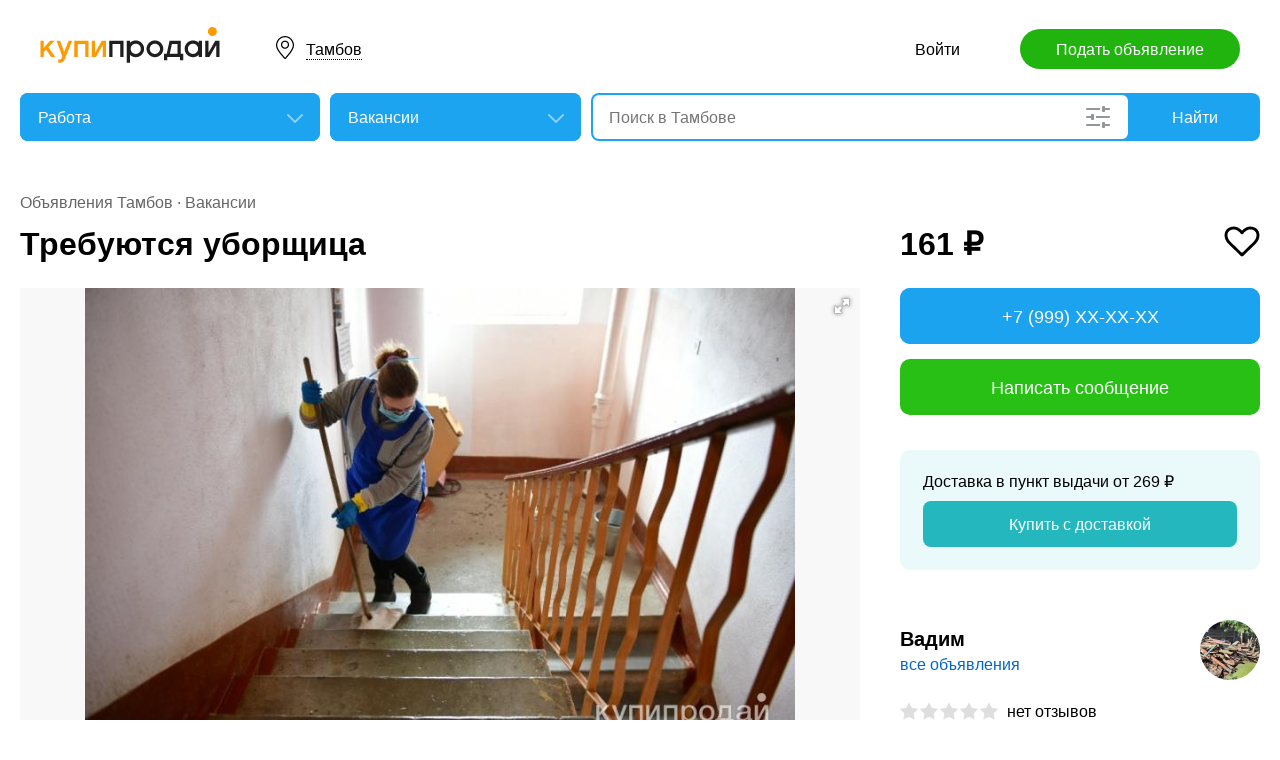

--- FILE ---
content_type: text/html; charset=utf-8
request_url: https://tambov.kupiprodai.ru/rabota/tambov_vakansii_trebuyutsya_uborschica_6676508
body_size: 7574
content:
<!DOCTYPE html>
<html lang="ru">
<head>
	<meta http-equiv="Content-Type" content="text/html; charset=utf-8">
	<title>Требуются уборщица в Тамбове</title>
	<meta name="description" content='На постоянную работу требуется уборщица  8999 688-84-93 Цена: 161 руб. в Тамбове.'>
	<meta name="keywords" content='Требуются уборщица, Вакансии, Тамбов'>
	<meta property="og:title" content="Требуются уборщица">
	<meta property="og:type" content="website">
	<meta property="og:url" content="https://tambov.kupiprodai.ru/rabota/tambov_vakansii_trebuyutsya_uborschica_6676508">
	<meta property="og:site_name" content="KupiProdai">
	<meta property="og:description" content="На постоянную работу требуется уборщица  8999 688-84-93">
			<meta property="og:image" content="https://img01.kupiprodai.ru/122021/1720100209754.jpg">
																																																											<link rel="preconnect" href="//mc.yandex.ru">
	<link rel="stylesheet" href="https://kupiprodai.ru/styles/style_new.css?20012026" type="text/css">
	<link rel="stylesheet" href="https://kupiprodai.ru/styles/fotorama.css?20012026" type="text/css">
	<link rel="stylesheet" href="https://kupiprodai.ru/styles/jquery.modal.css?20012026" type="text/css">
	<link rel="stylesheet" href="https://kupiprodai.ru/styles/jquery-ui.min.css" type="text/css">
	<link rel="icon" href="https://tambov.kupiprodai.ru/favicon-120x120.png" sizes="120x120" type="image/png">
	<link rel="icon" href="https://tambov.kupiprodai.ru/favicon-32x32.png" sizes="32x32" type="image/png">
	<link rel="shortcut icon" href="https://tambov.kupiprodai.ru/favicon.ico" type="image/x-icon">
	<link rel="yandex-tableau-widget" href="https://tambov.kupiprodai.ru/yandex-tableau-manifest.json">
		<script src="https://kupiprodai.ru/js/jquery-1.8.2.min.js"></script>
	<script src="https://kupiprodai.ru/js/jquery-ui.min.js"></script>
	<script src="https://kupiprodai.ru/js/fotorama.js?20012026"></script>
	<script src="https://kupiprodai.ru/js/params_data.js?20012026"></script>
	<script src="https://kupiprodai.ru/js/params_core.js?20012026"></script>
		<script src="https://kupiprodai.ru/js/jquery.scrollTo.min.js?20012026"></script>
	<script src="https://kupiprodai.ru/js/jquery.ifixpng.js?20012026"></script>
	<script async src="https://kupiprodai.ru/js/favorite.js?20012026"></script>
	<script async src="https://kupiprodai.ru/js/jquery.cookie.js?20012026"></script>
	<script async src="https://kupiprodai.ru/js/shareSocial.js?20012026"></script>
	<script src="https://kupiprodai.ru/js/jquery.webui-popover.js?20012026"></script>
	<script src="https://kupiprodai.ru/js/similar_msgs.js?20012026"></script>
</head>
<body>
	<script>
	is_no_change_params = true;
	$(function() {
		vip_site = "https://vip.kupiprodai.ru";
		site = "https://kupiprodai.ru";
		favorite_image_on = "https://kupiprodai.ru/images/pc/heart_on.svg";
		favorite_image_off = "https://kupiprodai.ru/images/pc/heart_off.svg";
		img_add_like = "https://kupiprodai.ru/images/flag_off.svg";
		img_remove_like = "https://kupiprodai.ru/images/flag_on.svg";
		like_help_link = "https://kupiprodai.ru/more/free/likehelp/";
		add_like_text = "Разместить здесь";
		remove_like_text = "Размещено";
		razdely = 59;
		autoopened = razdely == 9 ? true: false;
		is_msg_info = true;
		scrolltomap = true;
		coords = [52.721245,41.452236];
		var rating;
		bbs_id = 6676508;
		var back_cit = -1;
		var back_edit = 0;
		if (back_cit >= 0) $("[cit = "+back_cit+"][edit = "+back_edit+"]").first().click();
					$("#bbslike").html("<img alt='' src='"+img_add_like+"'>");
			$("#bbslike_text").html(add_like_text);
				$.ajaxSetup({
			xhrFields: {
				withCredentials: true
			}
		});
		$( ".spam_msg" ).click(function() {
			bbs_id = $(this).attr('data-bbs_id');
			$.getScripts(['https://kupiprodai.ru/js/jquery.modal.min.js']).done(function () {
				$.get("/spam.php?action=getform", { 'form': 'spam_msg_form'},
					function(ret){
						if (ret.status == 0) {
							if (ret.data != '') alert(ret.data);
						}
						else {
							$("#msg_spam_form").html(ret.data.res);
							$('#msg_spam_form').modal({
								showClose: false
							});
							$.getScripts(['https://kupiprodai.ru/js/spam_msg.js?20012026']);
						}
					},
				'json');
			});
		});

		$( ".user_feedback" ).click(function() {
			var uf_bbs_id = $(this).data('bbs_id');
			$.getScripts(['https://kupiprodai.ru/js/jquery.modal.min.js']).done(function () {
				$.get("https://vip.kupiprodai.ru/api/getuserfeedbackform/?bbs_id="+uf_bbs_id, {},
						function(ret){
							if (ret.status == 0) {
								if (ret.data != '') alert(ret.data);
							}
							else {
								$("#user_feedback_form").html(ret.data.res);
								$('#user_feedback_form').modal({
									showClose: false
								});
								$.getScripts(['https://kupiprodai.ru/js/user_feedback.js?20012026']);
							}
						},
						'json');
			});
			return false;
		});
	});
	</script>

	<header>
		<div class="content_center relative box-sizing">
			<div class="top">
	<a href="https://kupiprodai.ru/"><img class="logo" src="https://kupiprodai.ru/images/pc/logo.svg" width="180" height="36" alt="КупиПродай" title="КупиПродай"></a>
	<div class="region"><a id="cityhref" href="#">Тамбов</a></div>
	<a class="add box-sizing" href="https://kupiprodai.ru/login/">Подать объявление</a>
	<div class="menu">
				<a class="menu_link" href="https://kupiprodai.ru/login/">Войти </a>
						
	</div>
</div>

			<script>
var new_design = true;
$(function() {
	$.ajaxSetup({
		xhrFields: { withCredentials: true }
	});
	$("#searchword").autocomplete({
		source: "https://vip.kupiprodai.ru/api/getsearchhints/?params="+ btoa($("input[name='cityid']").val()+':'+$("#metro_id").val()+':'+$("input[name='personal']").val()+':'+$("input[name='search_price_from']").val()+':'+$("input[name='search_price_to']").val()),
		minLength: 0,
		select: function( event, ui ) {
			if (ui.item.sUrl != '') location.href = ui.item.sUrl;
			else $("#searchword").val(ui.item.sLabel);
			return false;
		}
	}).autocomplete( "instance" )._renderItem = function( ul, item ) {
		var text = "<div>" + item.sLabel;
		if (item.mLabel != '') text += "<span>" + item.mLabel + "</span>";
		text += '</div>';
		return $( "<li>" )
			.append( text )
			.appendTo( ul );
	};
	$("#searchword").click(function() {
		if ($(this).val().length == 0) {
			$(this).autocomplete("search");
		}
	});

	$("#cityhref").click(function() {
		$(".region_block").show();
		if ($("#citysel").val().length == 0) {
			$("#citysel").autocomplete("search");
		}
		return false;
	});

	$("#citysel").autocomplete({
		source: "/getcitys.php?links=1&new=1",
		minLength: 0,
		search: function(event, ui) {
			$('#citys-output ul').empty();
		}
	}).autocomplete( "instance" )._renderItem = function(ul, item) {
		return $('<li>')
				.data('item.autocomplete', item)
				.append(item.value.replace("(", "<br> <span>").replace(")", "</span>"))
				.appendTo($('#citys-output ul'));
	};
	$("#citysel").click(function() {
		$(this).val("");
		if ($(this).val().length == 0) {
			$(this).autocomplete("search");
		}
	});

	$('#citysel_close').click(function () {
		$('#citys-output ul').empty();
		$(".region_block").hide();

		return false;
	});

	var spodrazdely = [];
	$.getJSON("https://vip.kupiprodai.ru/api/getpodrazdely/", function(data) { spodrazdely = data; });
	$('#razdel_id_choose').on('change', function() {
		var razdel_id = this.value;
		$("#cat_id").empty();
		if (razdel_id != -1) {
			var text = "Выберите подкатегорию";
			var o = new Option(text, razdel_id + '_' + 0);
			$(o).html(text);
			$("#cat_id").append(o);
			$.each(spodrazdely[this.value], function (i, item) {
				var o = new Option(item.name, razdel_id + '_' + item.id);
				$(o).html(item.name);
				$("#cat_id").append(o);
			});
			$("#cat_id").change();
			$("#cat_id_block").show();
		} else {
			$("#cat_id_block").hide();
			$("#params").hide();
		}
	});

	
	$('#params').on('change', 'select,input:text', function() {
		$('#searchformconfirm').show();
	});
});
</script>

<form method="post" action="https://kupiprodai.ru/search/" id="searchform">
	<div class="hideit region_block" id="citys-output">
		<input class="input margin_bottom_15 box-sizing ui-autocomplete-input" id="citysel" type="text" name="city" placeholder="Регион или город" value="" autocomplete="off">
		<a class="modal_block_close" id="citysel_close" href="#"></a>
		<ul class="citysel-ul"></ul>
	</div>
	<div class="search">
		<div class="search_select">
			<select class="select" name="razdel_id_choose" id="razdel_id_choose">
				<option data-id="-1" value="-1" >Во всех категориях</option>
									<option value="1" >Транспорт</option>
									<option value="9" >Недвижимость</option>
									<option value="16" >Личные вещи</option>
									<option value="19" >Электроника, техника</option>
									<option value="27" >Дом и сад, мебель, бытовое</option>
									<option value="31" >Текстиль</option>
									<option value="42" >Животные</option>
									<option value="51" >Услуги и предложения</option>
									<option value="59" selected>Работа</option>
									<option value="75" >Хобби, Отдых, Спорт</option>
									<option value="331" >Оборудование</option>
									<option value="342" >Сырье</option>
									<option value="351" >Строительные товары и услуги</option>
									<option value="359" >Продукты питания</option>
							</select>
		</div>
		<div class="search_select " id="cat_id_block">
			<select class="select" name="cat_id" id="cat_id">
																																																																																																														<option value="59_0">Выберите подкатегорию</option>
															<option selected value="59_137">Вакансии</option>
															<option  value="59_138">Резюме</option>
																																																																																</select>
		</div>
		<div class="search_form">
			<input class="searching box-sizing" placeholder="Поиск в Тамбове" id="searchword" type="text" size="25" name="searching" value="" autocomplete="off">
									<div class="search_settings">
				<input class="search_params_show" type="button" onclick="if ($(this).hasClass('search_params_show')) {$('#params').show();$(this).removeClass('search_params_show').addClass('search_params_show_on')} else {$('#params').hide();$(this).addClass('search_params_show').removeClass('search_params_show_on')}" value="">
			</div>
					</div>
		<div class="search_button">
			<input type="hidden" id="cityid" name="cityid" value="3013">
			<input type="hidden" name="personal" value="-1">
			<input type="submit" id="searchSub" value="Найти">
		</div>
	</div>

	<fieldset class="search_params font_size_0 box-sizing" id="params" style="display: none;">
		<span class="title26 block margin_bottom_20">Параметры поиска</span>
														<select class="select search_params_standart" id="param_data83" data-param="83" name="paramdata[83]">
						<option value="">Сфера деятельности</option>
																					<option  value="1730">IT, интернет, телеком</option>
																												<option  value="1731">Бухгалтерия, учёт, финансы</option>
																												<option  value="1732">Маркетинг, реклама, PR</option>
																												<option  value="1733">Административный персонал, Секретариат</option>
																												<option  value="1734">Банки, инвестиции, лизинг</option>
																												<option  value="1735">Управление персоналом, тренинги</option>
																												<option  value="1736">Автомобильный бизнес</option>
																												<option  value="1737">Безопасность</option>
																												<option  value="1738">Высший менеджмент</option>
																												<option  value="1739">Добыча сырья</option>
																												<option  value="1740">Искусство, развлечения, медиа</option>
																												<option  value="1741">Консультирование</option>
																												<option  value="1742">Медицина, фармацевтика</option>
																												<option  value="1743">Наука, образование</option>
																												<option  value="1744">Госслужба, Некоммерческие организации</option>
																												<option  value="1745">Продажи</option>
																												<option  value="1746">Производство, промышленность</option>
																												<option  value="1747">Страхование</option>
																												<option  value="1748">Строительство, недвижимость</option>
																												<option  value="1749">Транспорт, логистика</option>
																												<option  value="1750">Туризм, гостиницы, рестораны</option>
																												<option  value="1751">Юристы</option>
																												<option  value="1752">Фитнес-клубы, салоны красоты</option>
																												<option  value="1753">Инсталляция и сервис</option>
																												<option  value="1754">Закупки</option>
																												<option  value="1755">Начало карьеры, студенты</option>
																												<option  value="1756">Домашний персонал</option>
																												<option  value="1757">Рабочий персонал</option>
																												<option  value="1758">Девушки на работу</option>
																		</select>
																							<select class="select search_params_standart" id="param_data140" data-param="140" name="paramdata[140]">
						<option value="">Опыт работы</option>
																					<option  value="4839">Нет опыта</option>
																												<option  value="4840">От 1 года до 3 лет</option>
																												<option  value="4841">От 3 до 6 лет</option>
																												<option  value="4842">Более 6 лет</option>
																		</select>
																<select class="select search_params_standart" id="param_data141" data-param="141" name="paramdata[141]">
						<option value="">Тип занятости</option>
																					<option  value="4843">Полная занятость</option>
																												<option  value="4844">Частичная занятость</option>
																												<option  value="4845">Стажировка</option>
																												<option  value="4846">Временная работа</option>
																		</select>
																<select class="select search_params_standart" id="param_data142" data-param="142" name="paramdata[142]">
						<option value="">График работы</option>
																					<option  value="4847">Полный день</option>
																												<option  value="4848">Гибкий график</option>
																												<option  value="4849">Удаленная работа</option>
																												<option  value="4850">Сменный график</option>
																												<option  value="4851">Вахтовый метод</option>
																		</select>
																<select class="select search_params_standart" id="param_data143" data-param="143" name="paramdata[143]">
						<option value="">Вид организации</option>
																					<option  value="4852">Агентство</option>
																												<option  value="4853">Работодатель</option>
																		</select>
											
				<div class="metro inline_block" style="display: none;" id="metrodiv">
			<select class="select search_params_standart" id="metro_id" name="metro_id"></select>
		</div>
		<div id="searchformconfirm" class="hideit">
			<input type="button" value="Применить параметры" onclick="$('#searchSub').click();">
		</div>
	</fieldset>
</form>
		</div>
	</header>

	<main>
		<div class="content_center content_columns_360 box-sizing">
			<div class="content_left">
				<div class="nav margin_bottom_10">
					<a href="https://tambov.kupiprodai.ru/tambov_all/" title="Доска бесплатных объявлений - Тамбов">Объявления Тамбов</a> &middot; <a href="https://tambov.kupiprodai.ru/rabota/tambov_vakansii/" title="Вакансии" >Вакансии</a>				</div>
					
																		
				<div class="margin_bottom_100">
					<h1 class="msg_title margin_bottom_25">Требуются уборщица</h1>

					
					<div id="sendmail_content"></div>
					
					<div class="msg_photo margin_bottom_40 msg_photo_v3 ">
											<div class="center_text fotorama fotorama-numbers-hide" data-allowfullscreen="true" data-height="460" data-width="100%" data-fit="contain" data-nav="thumbs" data-thumbwidth="112" data-thumbheight="80">
															<div style="display: none;" data-img="https://img01.kupiprodai.ru/122021/1720100209754.jpg">1/1</div>
																																																																																																																																																																																																</div>
										</div>

										
					<div class="msg_text margin_bottom_45">
						<span class="title26 block margin_bottom_20">Описание</span>					
						<p>На постоянную работу требуется уборщица  8999 688-84-93</p>
					</div>		
	
					<div class="msg_address margin_bottom_45">
						<span class="title26 block margin_bottom_20">Адрес</span>
						<p class="inline_block">Тамбов</p> <input class="button_text" type="button" data-msg_id="6676508" value="показать на карте" id="yandex_map_toggle" onclick="$.getScripts(['//api-maps.yandex.ru/2.1/?lang=ru_RU', 'https://kupiprodai.ru/js/yandex_map.js?20012026']); return false;">
						<div class="msg_map_block margin_top_20" id="yandex_map"></div>					
					</div>

					<div class="msg_social margin_bottom_50">
						<span class="title26 block margin_bottom_20">Поделиться</span>
						<div class="font_size_0">
							<a class="vk" href="#" onclick="Share.vkontakte('https://tambov.kupiprodai.ru/rabota/tambov_vakansii_trebuyutsya_uborschica_6676508','%D0%A2%D1%80%D0%B5%D0%B1%D1%83%D1%8E%D1%82%D1%81%D1%8F+%D1%83%D0%B1%D0%BE%D1%80%D1%89%D0%B8%D1%86%D0%B0','https://img02.kupiprodai.ru/122021/1720100209754.jpg','%D0%9D%D0%B0+%D0%BF%D0%BE%D1%81%D1%82%D0%BE%D1%8F%D0%BD%D0%BD%D1%83%D1%8E+%D1%80%D0%B0%D0%B1%D0%BE%D1%82%D1%83+%D1%82%D1%80%D0%B5%D0%B1%D1%83%D0%B5%D1%82%D1%81%D1%8F+%D1%83%D0%B1%D0%BE%D1%80%D1%89%D0%B8%D1%86%D0%B0++8999+688-84-93','1032641'); return false;"></a>
							<!--<a class="facebook" href="#" onclick="Share.facebook('https://tambov.kupiprodai.ru/rabota/tambov_vakansii_trebuyutsya_uborschica_6676508','%D0%A2%D1%80%D0%B5%D0%B1%D1%83%D1%8E%D1%82%D1%81%D1%8F+%D1%83%D0%B1%D0%BE%D1%80%D1%89%D0%B8%D1%86%D0%B0','https://img02.kupiprodai.ru/122021/1720100209754.jpg','%D0%9D%D0%B0+%D0%BF%D0%BE%D1%81%D1%82%D0%BE%D1%8F%D0%BD%D0%BD%D1%83%D1%8E+%D1%80%D0%B0%D0%B1%D0%BE%D1%82%D1%83+%D1%82%D1%80%D0%B5%D0%B1%D1%83%D0%B5%D1%82%D1%81%D1%8F+%D1%83%D0%B1%D0%BE%D1%80%D1%89%D0%B8%D1%86%D0%B0++8999+688-84-93','1032641'); return false;"></a>
							<a class="twitter" href="#" onclick="Share.twitter('https://tambov.kupiprodai.ru/rabota/tambov_vakansii_trebuyutsya_uborschica_6676508','%D0%A2%D1%80%D0%B5%D0%B1%D1%83%D1%8E%D1%82%D1%81%D1%8F+%D1%83%D0%B1%D0%BE%D1%80%D1%89%D0%B8%D1%86%D0%B0','1032641'); return false;"></a>-->
							<a class="ok" href="#" onclick="Share.odnoklassniki('https://tambov.kupiprodai.ru/rabota/tambov_vakansii_trebuyutsya_uborschica_6676508','%D0%A2%D1%80%D0%B5%D0%B1%D1%83%D1%8E%D1%82%D1%81%D1%8F+%D1%83%D0%B1%D0%BE%D1%80%D1%89%D0%B8%D1%86%D0%B0','https://img02.kupiprodai.ru/122021/1720100209754.jpg','1032641'); return false;"></a>
						</div>
					</div>

					<div class="msg_footer relative margin_bottom_50">
						<div class="msg_data">
							<div class="msg_data_info">
								№ 6676508, Размещено
																11
								декабря
															</div>
							<div class="msg_data_view"><img src="https://kupiprodai.ru/images/pc/eye_icon.svg" width="22" height="14" alt="" title="">11611 </div>
									
						</div>
	
						<div class="msg_menu">
							<span class="msg_menu_more"><a class="link_more_new" id="link_more_new" href="#">Ещё</a></span>
							<span class="msg_menu_up"><a href="https://vip.kupiprodai.ru/upmsg/6676508/">Поднять</a></span>
							<div class="favorite">
								<div data-bbs_id="6676508" class="favorite_popover"></div>
																<a class="favorite_add" title="Добавить в избранное" href="#" data-bbs_id="6676508"><img src="https://kupiprodai.ru/images/pc/heart_off.svg" width="18" height="16" alt=""> Избранное</a>
															</div>
						</div>

						<div class="msg_menu_block" id="menu-link-more-new" style="display: none; position: initial !important;">
							<ul class="dropdown-menu">
								<li><span class="msg_menu_send"><a href="https://vip.kupiprodai.ru/place/6676508/">Разослать</a></span></li>
								<li><span class="msg_menu_edit"><a href="https://vip.kupiprodai.ru/editmsg/6676508/">Редактировать</a></span></li>
								<li>
																		<span class="msg_menu_spam"><input type="button" class="spam_msg" data-bbs_id="6676508" value="Жалоба"></span>
																	</li>
							</ul>
						</div>
					</div>

					<a class="show_more block box-sizing" href="https://kupiprodai.ru/next/?back=L3JhYm90YS92YWthbnNpaS8/JmlkPTY2NzY1MDg=">Смотреть следующее объявление</a>	
				</div>

				
				<div class="margin_bottom_50">
					<span class="title26 block margin_bottom_30">Похожие объявления <a class="title_link_all box-sizing" href="https://kupiprodai.ru/login/">Добавить похожее</a></span>
	
					<div class="gallery similar_msgs margin_bottom_15">
					</div>
							
					<a class="show_more block margin_bottom_50 box-sizing hideit" id="similar_msgs_more" href="#">Показать ещё</a>
				</div>
						</div>

			<div class="content_right">
				<div class="msg_price">
										<span>161 &#8381;</span>
						
										<div class="favorite">
												<a class="favorite_add" title="Добавить в избранное" href="#" data-bbs_id="6676508"><img src="https://kupiprodai.ru/images/pc/heart_off.svg" width="36" height="31" alt=""></a>
											</div>			
										
												</div>

		
											<div class="msg_phone margin_bottom_15 box-sizing" id="phone">
					<a class="msg_phone_link box-sizing">+7 (999) XX-XX-XX</a>
				</div>
				
								<a class="msg_mail block margin_bottom_15 box-sizing" href="https://kupiprodai.ru/login/?s=6676508">Написать сообщение</a>
										
										
				
								<div class="delivery margin_top_35 margin_bottom_25 box-sizing">
					<p>Доставка в пункт выдачи от 269 &#8381;</p>
					<a class="block box-sizing" href="https://kupiprodai.ru/login/?s=6676508">Купить с доставкой</a>
				</div>
										
		
				<div class="msg_info margin_top_50 margin_bottom_50">
					<div class="msg_user margin_bottom_20">
						<div class="msg_avatar" style="background: #fff;"><img src="https://img03.kupiprodai.ru/user_avatar/61538103264187810035.jpg" width="60" height="60" alt=""></div>
						<p class="box-sizing">
							<span class="msg_name">Вадим</span><br>
														<a class="a_blue" href="https://kupiprodai.ru/user/5cf41fb4bac1032641ebddcd5e3f373db813d6a/">все объявления</a>
													</p>
					</div>

									<div class="margin_bottom_25">
																	<div class="rating_block inline_block">
							<img src="https://kupiprodai.ru/images/pc/rating.svg?01" width="100" height="18" alt="" title="">
						</div>
						<span class="nowrap">нет отзывов</span>
																</div>

																
								</div>	

				<div class="box-sizing">
					
					<!-- Yandex.RTB R-A-136546-1 -->
					<div id="yandex_rtb_R-A-136546-1"></div>
					<script type="text/javascript">
						(function(w, d, n, s, t) {
							w[n] = w[n] || [];
							w[n].push(function() {
								Ya.Context.AdvManager.render({
									blockId: "R-A-136546-1",
									renderTo: "yandex_rtb_R-A-136546-1",
									async: true
								});
							});
							t = d.getElementsByTagName("script")[0];
							s = d.createElement("script");
							s.type = "text/javascript";
							s.src = "//an.yandex.ru/system/context.js";
							s.async = true;
							t.parentNode.insertBefore(s, t);
						})(this, this.document, "yandexContextAsyncCallbacks");
					</script>
					
				</div>
			</div>			

		</div>
	</main>

	<div id="msg_spam_form"></div>
	<div id="user_feedback_form"></div>
	
	<footer>
	<div class="content_center box-sizing">
		<div class="footer_menu">
            <a href="https://tambov.kupiprodai.ru/tambov_all/">Доска объявлений Тамбов</a>
			<a href="https://kupiprodai.ru/login/">Подать объявление</a>
			<a href="https://kupiprodai.ru/login/">Личный кабинет</a>
			<a href="https://kupiprodai.ru/all">Все сервисы</a>
			<a href="https://tambov.kupiprodai.ru/shops/tambov">Магазины</a>
			<a href="https://vip.kupiprodai.ru/info/terms/">Правила</a>
			<a href="https://tambov.kupiprodai.ru/contact/">Контакты</a>
			<a href="https://tambov.kupiprodai.ru/mobile/1/">Мобильная версия</a>
        </div>
		<div class="footer_info">
			Сайт бесплатных объявлений Тамбов © КупиПродай. Помогает купить или продать! <a href="https://vip.kupiprodai.ru/info/terms/">Пользовательское соглашение</a>.<br>
			8 (800) 550-95-80 (отдел по работе с клиентами, с 10:00 до 19:00), <a href="https://tambov.kupiprodai.ru/contact/">обратиться в поддержку</a>.
		</div>
		<div class="footer_app font_size_0">
			<a target="_blank" href="https://play.google.com/store/apps/details?id=ru.kupiprodai.androidmobile"><img src="https://kupiprodai.ru/images/pc/google_play_badge.svg" width="120" height="40" alt="Google Play Маркет" title="Google Play Маркет"></a>
			<a target="_blank" href="https://itunes.apple.com/ru/app/id1370428314"><img src="https://kupiprodai.ru/images/pc/app_store_badge.svg" width="120" height="40" alt="App Store" title="App Store"></a>
		</div>
	</div>
</footer>


<script type="text/javascript" >
   (function(m,e,t,r,i,k,a){m[i]=m[i]||function(){(m[i].a=m[i].a||[]).push(arguments)};
   m[i].l=1*new Date();k=e.createElement(t),a=e.getElementsByTagName(t)[0],k.async=1,k.src=r,a.parentNode.insertBefore(k,a)})
   (window, document, "script", "https://mc.yandex.ru/metrika/tag.js", "ym");

   ym(24267385, "init", {
        clickmap:true,
        trackLinks:true,
        accurateTrackBounce:true
   });
</script>
<noscript><div><img src="https://mc.yandex.ru/watch/24267385" style="position:absolute; left:-9999px;" alt="" /></div></noscript>




	<div id="dialog-site-enabled" title="Указать сайт"></div>
	<div id="dialog-site-request" title="Перейти на сайт"></div>
	<div id="dialog-site-request-code-not-full" title="На сайте код не полный"></div>
	<div id="dialog-site-create" title="Вам подарок - сайт?"></div>
	<link rel="stylesheet" href="https://kupiprodai.ru/styles/jquery.webui-popover.css?20012026" type="text/css">
	<script src="https://kupiprodai.ru/js/intersection-observe.polyfill.js?20012026"></script>
	<script src="https://kupiprodai.ru/js/lazyLoad.js?20012026"></script>
	<script src="https://kupiprodai.ru/js/msg_info_pk.js?2001202611234"></script>
				<script>
	$(function() {
		
		$('.favorite_popover').webuiPopover({title: " ", content:"Добавлено в <a href='"+site+"/favorite/'>избранное</a>", autoHide:3000, trigger:'manual'});
		
		getSimilarMsgs();
	});
	</script>
</body>
</html>

--- FILE ---
content_type: application/javascript; charset=utf-8
request_url: https://vip.kupiprodai.ru/api/getsimilarmsgs/?id=6676508&offset=0
body_size: 1817
content:
{"status":1,"data":{"msgs":"<div class=\"gallery_item\">\n\t\t<a class=\"gallery_photo block lazy\" href=\"https:\/\/tambov.kupiprodai.ru\/rabota\/tambov_vakansii_svinovod_vahta_9033280\" data-src=\"https:\/\/img02.kupiprodai.ru\/052024\/1716473188435.jpeg\" title=\"\u0421\u0432\u0438\u043d\u043e\u0432\u043e\u0434 \u0412\u0430\u0445\u0442\u0430\" style=\"background-image: url(https:\/\/kupiprodai.ru\/images\/0.gif);\"><\/a>\n\t\t<div class=\"gallery_info box-sizing\" title=\"\u0421\u0432\u0438\u043d\u043e\u0432\u043e\u0434 \u0412\u0430\u0445\u0442\u0430\">\n\t\t<span class=\"gallery_price\">122 500 &#8381;<\/span>\t\t<a class=\"gallery_title\" href=\"https:\/\/tambov.kupiprodai.ru\/rabota\/tambov_vakansii_svinovod_vahta_9033280\">\u0421\u0432\u0438\u043d\u043e\u0432\u043e\u0434 \u0412\u0430\u0445\u0442\u0430<\/a>\n\t\t<span class=\"gallery_data\">\n\t\t\t\t\t\t17\n\t\t\t\u044f\u043d\u0432\u0430\u0440\u044f\n\t\t\t\t\t<\/span>\n\t<\/div>\n<\/div>\n\n\n\n\n<!-- backup\n\n<li class=\"box-sizing\">\n    \t<a class=\"gallery_photo block width100 lazy\" href=\"https:\/\/tambov.kupiprodai.ru\/rabota\/tambov_vakansii_svinovod_vahta_9033280\" data-src=\"https:\/\/img02.kupiprodai.ru\/052024\/1716473188435.jpeg\" title=\"\u0421\u0432\u0438\u043d\u043e\u0432\u043e\u0434 \u0412\u0430\u0445\u0442\u0430\" style=\"background-image: url(https:\/\/kupiprodai.ru\/images\/0.gif);\"><\/a>\n        <div class=\"gallery_info width100 box-sizing\" title=\"\u0421\u0432\u0438\u043d\u043e\u0432\u043e\u0434 \u0412\u0430\u0445\u0442\u0430\">\n        <span class=\"gallery_price\">122 500 &#8381;<\/span>        <a class=\"gallery_title\" href=\"https:\/\/tambov.kupiprodai.ru\/rabota\/tambov_vakansii_svinovod_vahta_9033280\">\u0421\u0432\u0438\u043d\u043e\u0432\u043e\u0434 \u0412\u0430\u0445\u0442\u0430<\/a>\n        <span class=\"gallery_data\">\n                        17\n            \u044f\u043d\u0432\u0430\u0440\u044f\n                    <\/span>\n    <\/div>\n<\/li>\n\n--><div class=\"gallery_item\">\n\t\t<a class=\"gallery_photo block lazy\" href=\"https:\/\/tambov.kupiprodai.ru\/rabota\/tambov_vakansii_rabochiy_na_piloramu_9704149\" data-src=\"https:\/\/img02.kupiprodai.ru\/022025\/1739809699957.jpg\" title=\"\u0420\u0430\u0431\u043e\u0447\u0438\u0439 \u043d\u0430 \u043f\u0438\u043b\u043e\u0440\u0430\u043c\u0443\" style=\"background-image: url(https:\/\/kupiprodai.ru\/images\/0.gif);\"><\/a>\n\t\t<div class=\"gallery_info box-sizing\" title=\"\u0420\u0430\u0431\u043e\u0447\u0438\u0439 \u043d\u0430 \u043f\u0438\u043b\u043e\u0440\u0430\u043c\u0443\">\n\t\t<span class=\"gallery_price\">40 000 &#8381;<\/span>\t\t<a class=\"gallery_title\" href=\"https:\/\/tambov.kupiprodai.ru\/rabota\/tambov_vakansii_rabochiy_na_piloramu_9704149\">\u0420\u0430\u0431\u043e\u0447\u0438\u0439 \u043d\u0430 \u043f\u0438\u043b\u043e\u0440\u0430\u043c\u0443<\/a>\n\t\t<span class=\"gallery_data\">\n\t\t\t\t\t\t25\n\t\t\t\u0434\u0435\u043a\u0430\u0431\u0440\u044f\n\t\t\t\t\t<\/span>\n\t<\/div>\n<\/div>\n\n\n\n\n<!-- backup\n\n<li class=\"box-sizing\">\n    \t<a class=\"gallery_photo block width100 lazy\" href=\"https:\/\/tambov.kupiprodai.ru\/rabota\/tambov_vakansii_rabochiy_na_piloramu_9704149\" data-src=\"https:\/\/img02.kupiprodai.ru\/022025\/1739809699957.jpg\" title=\"\u0420\u0430\u0431\u043e\u0447\u0438\u0439 \u043d\u0430 \u043f\u0438\u043b\u043e\u0440\u0430\u043c\u0443\" style=\"background-image: url(https:\/\/kupiprodai.ru\/images\/0.gif);\"><\/a>\n        <div class=\"gallery_info width100 box-sizing\" title=\"\u0420\u0430\u0431\u043e\u0447\u0438\u0439 \u043d\u0430 \u043f\u0438\u043b\u043e\u0440\u0430\u043c\u0443\">\n        <span class=\"gallery_price\">40 000 &#8381;<\/span>        <a class=\"gallery_title\" href=\"https:\/\/tambov.kupiprodai.ru\/rabota\/tambov_vakansii_rabochiy_na_piloramu_9704149\">\u0420\u0430\u0431\u043e\u0447\u0438\u0439 \u043d\u0430 \u043f\u0438\u043b\u043e\u0440\u0430\u043c\u0443<\/a>\n        <span class=\"gallery_data\">\n                        25\n            \u0434\u0435\u043a\u0430\u0431\u0440\u044f\n                    <\/span>\n    <\/div>\n<\/li>\n\n--><div class=\"gallery_item\">\n\t\t<a class=\"gallery_photo block lazy\" href=\"https:\/\/tambov.kupiprodai.ru\/rabota\/tambov_vakansii_kurer_na_dostavku_10275463\" data-src=\"https:\/\/img02.kupiprodai.ru\/012026\/1768507119934.jpeg\" title=\"\u041a\u0443\u0440\u044c\u0435\u0440 \u043d\u0430 \u0434\u043e\u0441\u0442\u0430\u0432\u043a\u0443\" style=\"background-image: url(https:\/\/kupiprodai.ru\/images\/0.gif);\"><\/a>\n\t\t<div class=\"gallery_info box-sizing\" title=\"\u041a\u0443\u0440\u044c\u0435\u0440 \u043d\u0430 \u0434\u043e\u0441\u0442\u0430\u0432\u043a\u0443\">\n\t\t<span class=\"gallery_price\">141 296 &#8381;<\/span>\t\t<a class=\"gallery_title\" href=\"https:\/\/tambov.kupiprodai.ru\/rabota\/tambov_vakansii_kurer_na_dostavku_10275463\">\u041a\u0443\u0440\u044c\u0435\u0440 \u043d\u0430 \u0434\u043e\u0441\u0442\u0430\u0432\u043a\u0443<\/a>\n\t\t<span class=\"gallery_data\">\n\t\t\t\t\t\t\u0412\u0447\u0435\u0440\u0430,\n\t\t\t00:12\n\t\t\t\t\t<\/span>\n\t<\/div>\n<\/div>\n\n\n\n\n<!-- backup\n\n<li class=\"box-sizing gallery_end3\">\n    \t<a class=\"gallery_photo block width100 lazy\" href=\"https:\/\/tambov.kupiprodai.ru\/rabota\/tambov_vakansii_kurer_na_dostavku_10275463\" data-src=\"https:\/\/img02.kupiprodai.ru\/012026\/1768507119934.jpeg\" title=\"\u041a\u0443\u0440\u044c\u0435\u0440 \u043d\u0430 \u0434\u043e\u0441\u0442\u0430\u0432\u043a\u0443\" style=\"background-image: url(https:\/\/kupiprodai.ru\/images\/0.gif);\"><\/a>\n        <div class=\"gallery_info width100 box-sizing\" title=\"\u041a\u0443\u0440\u044c\u0435\u0440 \u043d\u0430 \u0434\u043e\u0441\u0442\u0430\u0432\u043a\u0443\">\n        <span class=\"gallery_price\">141 296 &#8381;<\/span>        <a class=\"gallery_title\" href=\"https:\/\/tambov.kupiprodai.ru\/rabota\/tambov_vakansii_kurer_na_dostavku_10275463\">\u041a\u0443\u0440\u044c\u0435\u0440 \u043d\u0430 \u0434\u043e\u0441\u0442\u0430\u0432\u043a\u0443<\/a>\n        <span class=\"gallery_data\">\n                        \u0412\u0447\u0435\u0440\u0430,\n            00:12\n                    <\/span>\n    <\/div>\n<\/li>\n\n--><div class=\"gallery_item\">\n\t\t<a class=\"gallery_photo block lazy\" href=\"https:\/\/tambov.kupiprodai.ru\/rabota\/tambov_vakansii_trebuetsya_pilschik_raznorabochiy_8008736\" data-src=\"https:\/\/img02.kupiprodai.ru\/052023\/1684090279284.jpg\" title=\"\u0422\u0440\u0435\u0431\u0443\u0435\u0442\u0441\u044f \u043f\u0438\u043b\u044c\u0449\u0438\u043a \u0440\u0430\u0437\u043d\u043e\u0440\u0430\u0431\u043e\u0447\u0438\u0439\" style=\"background-image: url(https:\/\/kupiprodai.ru\/images\/0.gif);\"><\/a>\n\t\t<div class=\"gallery_info box-sizing\" title=\"\u0422\u0440\u0435\u0431\u0443\u0435\u0442\u0441\u044f \u043f\u0438\u043b\u044c\u0449\u0438\u043a \u0440\u0430\u0437\u043d\u043e\u0440\u0430\u0431\u043e\u0447\u0438\u0439\">\n\t\t<span class=\"gallery_price\">60 000 &#8381;<\/span>\t\t<a class=\"gallery_title\" href=\"https:\/\/tambov.kupiprodai.ru\/rabota\/tambov_vakansii_trebuetsya_pilschik_raznorabochiy_8008736\">\u0422\u0440\u0435\u0431\u0443\u0435\u0442\u0441\u044f \u043f\u0438\u043b\u044c\u0449\u0438\u043a \u0440\u0430\u0437\u043d\u043e\u0440\u0430\u0431\u043e\u0447\u0438\u0439<\/a>\n\t\t<span class=\"gallery_data\">\n\t\t\t\t\t\t8\n\t\t\t\u0434\u0435\u043a\u0430\u0431\u0440\u044f\n\t\t\t\t\t<\/span>\n\t<\/div>\n<\/div>\n\n\n\n\n<!-- backup\n\n<li class=\"box-sizing gallery_end4\">\n    \t<a class=\"gallery_photo block width100 lazy\" href=\"https:\/\/tambov.kupiprodai.ru\/rabota\/tambov_vakansii_trebuetsya_pilschik_raznorabochiy_8008736\" data-src=\"https:\/\/img02.kupiprodai.ru\/052023\/1684090279284.jpg\" title=\"\u0422\u0440\u0435\u0431\u0443\u0435\u0442\u0441\u044f \u043f\u0438\u043b\u044c\u0449\u0438\u043a \u0440\u0430\u0437\u043d\u043e\u0440\u0430\u0431\u043e\u0447\u0438\u0439\" style=\"background-image: url(https:\/\/kupiprodai.ru\/images\/0.gif);\"><\/a>\n        <div class=\"gallery_info width100 box-sizing\" title=\"\u0422\u0440\u0435\u0431\u0443\u0435\u0442\u0441\u044f \u043f\u0438\u043b\u044c\u0449\u0438\u043a \u0440\u0430\u0437\u043d\u043e\u0440\u0430\u0431\u043e\u0447\u0438\u0439\">\n        <span class=\"gallery_price\">60 000 &#8381;<\/span>        <a class=\"gallery_title\" href=\"https:\/\/tambov.kupiprodai.ru\/rabota\/tambov_vakansii_trebuetsya_pilschik_raznorabochiy_8008736\">\u0422\u0440\u0435\u0431\u0443\u0435\u0442\u0441\u044f \u043f\u0438\u043b\u044c\u0449\u0438\u043a \u0440\u0430\u0437\u043d\u043e\u0440\u0430\u0431\u043e\u0447\u0438\u0439<\/a>\n        <span class=\"gallery_data\">\n                        8\n            \u0434\u0435\u043a\u0430\u0431\u0440\u044f\n                    <\/span>\n    <\/div>\n<\/li>\n\n--><div class=\"gallery_item\">\n\t\t<a class=\"gallery_photo block lazy\" href=\"https:\/\/tambov.kupiprodai.ru\/rabota\/tambov_vakansii_upakovschica_9157166\" data-src=\"https:\/\/img02.kupiprodai.ru\/072024\/1750410158513.jpg\" title=\"\u0423\u043f\u0430\u043a\u043e\u0432\u0449\u0438\u0446\u0430\" style=\"background-image: url(https:\/\/kupiprodai.ru\/images\/0.gif);\"><\/a>\n\t\t<div class=\"gallery_info box-sizing\" title=\"\u0423\u043f\u0430\u043a\u043e\u0432\u0449\u0438\u0446\u0430\">\n\t\t<span class=\"gallery_price\">35 000 &#8381;<\/span>\t\t<a class=\"gallery_title\" href=\"https:\/\/tambov.kupiprodai.ru\/rabota\/tambov_vakansii_upakovschica_9157166\">\u0423\u043f\u0430\u043a\u043e\u0432\u0449\u0438\u0446\u0430<\/a>\n\t\t<span class=\"gallery_data\">\n\t\t\t\t\t\t11\n\t\t\t\u0434\u0435\u043a\u0430\u0431\u0440\u044f\n\t\t\t\t\t<\/span>\n\t<\/div>\n<\/div>\n\n\n\n\n<!-- backup\n\n<li class=\"box-sizing\">\n    \t<a class=\"gallery_photo block width100 lazy\" href=\"https:\/\/tambov.kupiprodai.ru\/rabota\/tambov_vakansii_upakovschica_9157166\" data-src=\"https:\/\/img02.kupiprodai.ru\/072024\/1750410158513.jpg\" title=\"\u0423\u043f\u0430\u043a\u043e\u0432\u0449\u0438\u0446\u0430\" style=\"background-image: url(https:\/\/kupiprodai.ru\/images\/0.gif);\"><\/a>\n        <div class=\"gallery_info width100 box-sizing\" title=\"\u0423\u043f\u0430\u043a\u043e\u0432\u0449\u0438\u0446\u0430\">\n        <span class=\"gallery_price\">35 000 &#8381;<\/span>        <a class=\"gallery_title\" href=\"https:\/\/tambov.kupiprodai.ru\/rabota\/tambov_vakansii_upakovschica_9157166\">\u0423\u043f\u0430\u043a\u043e\u0432\u0449\u0438\u0446\u0430<\/a>\n        <span class=\"gallery_data\">\n                        11\n            \u0434\u0435\u043a\u0430\u0431\u0440\u044f\n                    <\/span>\n    <\/div>\n<\/li>\n\n--><div class=\"gallery_item\">\n\t\t<a class=\"gallery_photo block lazy\" href=\"https:\/\/tambov.kupiprodai.ru\/rabota\/tambov_vakansii_trebuyutsya_shvei_9044998\" data-src=\"https:\/\/img02.kupiprodai.ru\/052024\/1750410037811.jpg\" title=\"\u0422\u0440\u0435\u0431\u0443\u044e\u0442\u0441\u044f \u0448\u0432\u0435\u0438\" style=\"background-image: url(https:\/\/kupiprodai.ru\/images\/0.gif);\"><\/a>\n\t\t<div class=\"gallery_info box-sizing\" title=\"\u0422\u0440\u0435\u0431\u0443\u044e\u0442\u0441\u044f \u0448\u0432\u0435\u0438\">\n\t\t<span class=\"gallery_price\">50 000 &#8381;<\/span>\t\t<a class=\"gallery_title\" href=\"https:\/\/tambov.kupiprodai.ru\/rabota\/tambov_vakansii_trebuyutsya_shvei_9044998\">\u0422\u0440\u0435\u0431\u0443\u044e\u0442\u0441\u044f \u0448\u0432\u0435\u0438<\/a>\n\t\t<span class=\"gallery_data\">\n\t\t\t\t\t\t\u0412\u0447\u0435\u0440\u0430,\n\t\t\t14:00\n\t\t\t\t\t<\/span>\n\t<\/div>\n<\/div>\n\n\n\n\n<!-- backup\n\n<li class=\"box-sizing gallery_end3\">\n    \t<a class=\"gallery_photo block width100 lazy\" href=\"https:\/\/tambov.kupiprodai.ru\/rabota\/tambov_vakansii_trebuyutsya_shvei_9044998\" data-src=\"https:\/\/img02.kupiprodai.ru\/052024\/1750410037811.jpg\" title=\"\u0422\u0440\u0435\u0431\u0443\u044e\u0442\u0441\u044f \u0448\u0432\u0435\u0438\" style=\"background-image: url(https:\/\/kupiprodai.ru\/images\/0.gif);\"><\/a>\n        <div class=\"gallery_info width100 box-sizing\" title=\"\u0422\u0440\u0435\u0431\u0443\u044e\u0442\u0441\u044f \u0448\u0432\u0435\u0438\">\n        <span class=\"gallery_price\">50 000 &#8381;<\/span>        <a class=\"gallery_title\" href=\"https:\/\/tambov.kupiprodai.ru\/rabota\/tambov_vakansii_trebuyutsya_shvei_9044998\">\u0422\u0440\u0435\u0431\u0443\u044e\u0442\u0441\u044f \u0448\u0432\u0435\u0438<\/a>\n        <span class=\"gallery_data\">\n                        \u0412\u0447\u0435\u0440\u0430,\n            14:00\n                    <\/span>\n    <\/div>\n<\/li>\n\n--><div class=\"gallery_item\">\n\t\t<a class=\"gallery_photo block lazy\" href=\"https:\/\/tambov.kupiprodai.ru\/rabota\/tambov_vakansii_menedzher_po_prodazham_9766134\" data-src=\"https:\/\/img02.kupiprodai.ru\/032025\/1742389091539.jpeg\" title=\"\u041c\u0435\u043d\u0435\u0434\u0436\u0435\u0440 \u043f\u043e \u043f\u0440\u043e\u0434\u0430\u0436\u0430\u043c\" style=\"background-image: url(https:\/\/kupiprodai.ru\/images\/0.gif);\"><\/a>\n\t\t<div class=\"gallery_info box-sizing\" title=\"\u041c\u0435\u043d\u0435\u0434\u0436\u0435\u0440 \u043f\u043e \u043f\u0440\u043e\u0434\u0430\u0436\u0430\u043c\">\n\t\t<span class=\"gallery_price\">50 000 &#8381;<\/span>\t\t<a class=\"gallery_title\" href=\"https:\/\/tambov.kupiprodai.ru\/rabota\/tambov_vakansii_menedzher_po_prodazham_9766134\">\u041c\u0435\u043d\u0435\u0434\u0436\u0435\u0440 \u043f\u043e \u043f\u0440\u043e\u0434\u0430\u0436\u0430\u043c<\/a>\n\t\t<span class=\"gallery_data\">\n\t\t\t\t\t\t19\n\t\t\t\u043d\u043e\u044f\u0431\u0440\u044f\n\t\t\t\t\t<\/span>\n\t<\/div>\n<\/div>\n\n\n\n\n<!-- backup\n\n<li class=\"box-sizing\">\n    \t<a class=\"gallery_photo block width100 lazy\" href=\"https:\/\/tambov.kupiprodai.ru\/rabota\/tambov_vakansii_menedzher_po_prodazham_9766134\" data-src=\"https:\/\/img02.kupiprodai.ru\/032025\/1742389091539.jpeg\" title=\"\u041c\u0435\u043d\u0435\u0434\u0436\u0435\u0440 \u043f\u043e \u043f\u0440\u043e\u0434\u0430\u0436\u0430\u043c\" style=\"background-image: url(https:\/\/kupiprodai.ru\/images\/0.gif);\"><\/a>\n        <div class=\"gallery_info width100 box-sizing\" title=\"\u041c\u0435\u043d\u0435\u0434\u0436\u0435\u0440 \u043f\u043e \u043f\u0440\u043e\u0434\u0430\u0436\u0430\u043c\">\n        <span class=\"gallery_price\">50 000 &#8381;<\/span>        <a class=\"gallery_title\" href=\"https:\/\/tambov.kupiprodai.ru\/rabota\/tambov_vakansii_menedzher_po_prodazham_9766134\">\u041c\u0435\u043d\u0435\u0434\u0436\u0435\u0440 \u043f\u043e \u043f\u0440\u043e\u0434\u0430\u0436\u0430\u043c<\/a>\n        <span class=\"gallery_data\">\n                        19\n            \u043d\u043e\u044f\u0431\u0440\u044f\n                    <\/span>\n    <\/div>\n<\/li>\n\n--><div class=\"gallery_item\">\n\t\t<a class=\"gallery_nophoto block\" href=\"https:\/\/tambov.kupiprodai.ru\/rabota\/tambov_vakansii_menedzher_punkta_vydachi_zakazov_Wildberries_10260226\" title=\"\u041c\u0435\u043d\u0435\u0434\u0436\u0435\u0440 \u043f\u0443\u043d\u043a\u0442\u0430 \u0432\u044b\u0434\u0430\u0447\u0438 \u0437\u0430\u043a\u0430\u0437\u043e\u0432 Wildberries\"><\/a>\n\t\t<div class=\"gallery_info box-sizing\" title=\"\u041c\u0435\u043d\u0435\u0434\u0436\u0435\u0440 \u043f\u0443\u043d\u043a\u0442\u0430 \u0432\u044b\u0434\u0430\u0447\u0438 \u0437\u0430\u043a\u0430\u0437\u043e\u0432 Wildberries\">\n\t\t<span class=\"gallery_price\">35 000 &#8381;<\/span>\t\t<a class=\"gallery_title\" href=\"https:\/\/tambov.kupiprodai.ru\/rabota\/tambov_vakansii_menedzher_punkta_vydachi_zakazov_Wildberries_10260226\">\u041c\u0435\u043d\u0435\u0434\u0436\u0435\u0440 \u043f\u0443\u043d\u043a\u0442\u0430 \u0432\u044b\u0434\u0430\u0447\u0438 \u0437\u0430\u043a\u0430\u0437\u043e\u0432 Wildberries<\/a>\n\t\t<span class=\"gallery_data\">\n\t\t\t\t\t\t6\n\t\t\t\u044f\u043d\u0432\u0430\u0440\u044f\n\t\t\t\t\t<\/span>\n\t<\/div>\n<\/div>\n\n\n\n\n<!-- backup\n\n<li class=\"box-sizing gallery_end4\">\n    \t<a class=\"gallery_nophoto block width100\" href=\"https:\/\/tambov.kupiprodai.ru\/rabota\/tambov_vakansii_menedzher_punkta_vydachi_zakazov_Wildberries_10260226\" title=\"\u041c\u0435\u043d\u0435\u0434\u0436\u0435\u0440 \u043f\u0443\u043d\u043a\u0442\u0430 \u0432\u044b\u0434\u0430\u0447\u0438 \u0437\u0430\u043a\u0430\u0437\u043e\u0432 Wildberries\"><\/a>\n        <div class=\"gallery_info width100 box-sizing\" title=\"\u041c\u0435\u043d\u0435\u0434\u0436\u0435\u0440 \u043f\u0443\u043d\u043a\u0442\u0430 \u0432\u044b\u0434\u0430\u0447\u0438 \u0437\u0430\u043a\u0430\u0437\u043e\u0432 Wildberries\">\n        <span class=\"gallery_price\">35 000 &#8381;<\/span>        <a class=\"gallery_title\" href=\"https:\/\/tambov.kupiprodai.ru\/rabota\/tambov_vakansii_menedzher_punkta_vydachi_zakazov_Wildberries_10260226\">\u041c\u0435\u043d\u0435\u0434\u0436\u0435\u0440 \u043f\u0443\u043d\u043a\u0442\u0430 \u0432\u044b\u0434\u0430\u0447\u0438 \u0437\u0430\u043a\u0430\u0437\u043e\u0432 Wildberries<\/a>\n        <span class=\"gallery_data\">\n                        6\n            \u044f\u043d\u0432\u0430\u0440\u044f\n                    <\/span>\n    <\/div>\n<\/li>\n\n--><div class=\"gallery_item\">\n\t\t<a class=\"gallery_nophoto block\" href=\"https:\/\/tambov.kupiprodai.ru\/rabota\/tambov_vakansii_trebuyutsya_rabochie_v_organizaciyu_8211985\" title=\"\u0422\u0440\u0435\u0431\u0443\u044e\u0442\u0441\u044f \u0440\u0430\u0431\u043e\u0447\u0438\u0435 \u0432 \u043e\u0440\u0433\u0430\u043d\u0438\u0437\u0430\u0446\u0438\u044e\"><\/a>\n\t\t<div class=\"gallery_info box-sizing\" title=\"\u0422\u0440\u0435\u0431\u0443\u044e\u0442\u0441\u044f \u0440\u0430\u0431\u043e\u0447\u0438\u0435 \u0432 \u043e\u0440\u0433\u0430\u043d\u0438\u0437\u0430\u0446\u0438\u044e\">\n\t\t<span class=\"gallery_price\">60 000 &#8381;<\/span>\t\t<a class=\"gallery_title\" href=\"https:\/\/tambov.kupiprodai.ru\/rabota\/tambov_vakansii_trebuyutsya_rabochie_v_organizaciyu_8211985\">\u0422\u0440\u0435\u0431\u0443\u044e\u0442\u0441\u044f \u0440\u0430\u0431\u043e\u0447\u0438\u0435 \u0432 \u043e\u0440\u0433\u0430\u043d\u0438\u0437\u0430\u0446\u0438\u044e<\/a>\n\t\t<span class=\"gallery_data\">\n\t\t\t\t\t\t15\n\t\t\t\u044f\u043d\u0432\u0430\u0440\u044f\n\t\t\t\t\t<\/span>\n\t<\/div>\n<\/div>\n\n\n\n\n<!-- backup\n\n<li class=\"box-sizing gallery_end3\">\n    \t<a class=\"gallery_nophoto block width100\" href=\"https:\/\/tambov.kupiprodai.ru\/rabota\/tambov_vakansii_trebuyutsya_rabochie_v_organizaciyu_8211985\" title=\"\u0422\u0440\u0435\u0431\u0443\u044e\u0442\u0441\u044f \u0440\u0430\u0431\u043e\u0447\u0438\u0435 \u0432 \u043e\u0440\u0433\u0430\u043d\u0438\u0437\u0430\u0446\u0438\u044e\"><\/a>\n        <div class=\"gallery_info width100 box-sizing\" title=\"\u0422\u0440\u0435\u0431\u0443\u044e\u0442\u0441\u044f \u0440\u0430\u0431\u043e\u0447\u0438\u0435 \u0432 \u043e\u0440\u0433\u0430\u043d\u0438\u0437\u0430\u0446\u0438\u044e\">\n        <span class=\"gallery_price\">60 000 &#8381;<\/span>        <a class=\"gallery_title\" href=\"https:\/\/tambov.kupiprodai.ru\/rabota\/tambov_vakansii_trebuyutsya_rabochie_v_organizaciyu_8211985\">\u0422\u0440\u0435\u0431\u0443\u044e\u0442\u0441\u044f \u0440\u0430\u0431\u043e\u0447\u0438\u0435 \u0432 \u043e\u0440\u0433\u0430\u043d\u0438\u0437\u0430\u0446\u0438\u044e<\/a>\n        <span class=\"gallery_data\">\n                        15\n            \u044f\u043d\u0432\u0430\u0440\u044f\n                    <\/span>\n    <\/div>\n<\/li>\n\n--><div class=\"gallery_item\">\n\t\t<a class=\"gallery_nophoto block\" href=\"https:\/\/tambov.kupiprodai.ru\/rabota\/tambov_vakansii_menedzher_punkta_vydachi_zakazov_10260225\" title=\"\u041c\u0435\u043d\u0435\u0434\u0436\u0435\u0440 \u043f\u0443\u043d\u043a\u0442\u0430 \u0432\u044b\u0434\u0430\u0447\u0438 \u0437\u0430\u043a\u0430\u0437\u043e\u0432\"><\/a>\n\t\t<div class=\"gallery_info box-sizing\" title=\"\u041c\u0435\u043d\u0435\u0434\u0436\u0435\u0440 \u043f\u0443\u043d\u043a\u0442\u0430 \u0432\u044b\u0434\u0430\u0447\u0438 \u0437\u0430\u043a\u0430\u0437\u043e\u0432\">\n\t\t<span class=\"gallery_price\">30 000 &#8381;<\/span>\t\t<a class=\"gallery_title\" href=\"https:\/\/tambov.kupiprodai.ru\/rabota\/tambov_vakansii_menedzher_punkta_vydachi_zakazov_10260225\">\u041c\u0435\u043d\u0435\u0434\u0436\u0435\u0440 \u043f\u0443\u043d\u043a\u0442\u0430 \u0432\u044b\u0434\u0430\u0447\u0438 \u0437\u0430\u043a\u0430\u0437\u043e\u0432<\/a>\n\t\t<span class=\"gallery_data\">\n\t\t\t\t\t\t6\n\t\t\t\u044f\u043d\u0432\u0430\u0440\u044f\n\t\t\t\t\t<\/span>\n\t<\/div>\n<\/div>\n\n\n\n\n<!-- backup\n\n<li class=\"box-sizing\">\n    \t<a class=\"gallery_nophoto block width100\" href=\"https:\/\/tambov.kupiprodai.ru\/rabota\/tambov_vakansii_menedzher_punkta_vydachi_zakazov_10260225\" title=\"\u041c\u0435\u043d\u0435\u0434\u0436\u0435\u0440 \u043f\u0443\u043d\u043a\u0442\u0430 \u0432\u044b\u0434\u0430\u0447\u0438 \u0437\u0430\u043a\u0430\u0437\u043e\u0432\"><\/a>\n        <div class=\"gallery_info width100 box-sizing\" title=\"\u041c\u0435\u043d\u0435\u0434\u0436\u0435\u0440 \u043f\u0443\u043d\u043a\u0442\u0430 \u0432\u044b\u0434\u0430\u0447\u0438 \u0437\u0430\u043a\u0430\u0437\u043e\u0432\">\n        <span class=\"gallery_price\">30 000 &#8381;<\/span>        <a class=\"gallery_title\" href=\"https:\/\/tambov.kupiprodai.ru\/rabota\/tambov_vakansii_menedzher_punkta_vydachi_zakazov_10260225\">\u041c\u0435\u043d\u0435\u0434\u0436\u0435\u0440 \u043f\u0443\u043d\u043a\u0442\u0430 \u0432\u044b\u0434\u0430\u0447\u0438 \u0437\u0430\u043a\u0430\u0437\u043e\u0432<\/a>\n        <span class=\"gallery_data\">\n                        6\n            \u044f\u043d\u0432\u0430\u0440\u044f\n                    <\/span>\n    <\/div>\n<\/li>\n\n--><div class=\"gallery_item\">\n\t\t<a class=\"gallery_nophoto block\" href=\"https:\/\/tambov.kupiprodai.ru\/rabota\/tambov_vakansii_trebuetsya_ohrannik_10163963\" title=\"\u0442\u0440\u0435\u0431\u0443\u0435\u0442\u0441\u044f \u043e\u0445\u0440\u0430\u043d\u043d\u0438\u043a\"><\/a>\n\t\t<div class=\"gallery_info box-sizing\" title=\"\u0442\u0440\u0435\u0431\u0443\u0435\u0442\u0441\u044f \u043e\u0445\u0440\u0430\u043d\u043d\u0438\u043a\">\n\t\t<span class=\"gallery_price\">25 000 &#8381;<\/span>\t\t<a class=\"gallery_title\" href=\"https:\/\/tambov.kupiprodai.ru\/rabota\/tambov_vakansii_trebuetsya_ohrannik_10163963\">\u0442\u0440\u0435\u0431\u0443\u0435\u0442\u0441\u044f \u043e\u0445\u0440\u0430\u043d\u043d\u0438\u043a<\/a>\n\t\t<span class=\"gallery_data\">\n\t\t\t\t\t\t21\n\t\t\t\u043d\u043e\u044f\u0431\u0440\u044f\n\t\t\t\t\t<\/span>\n\t<\/div>\n<\/div>\n\n\n\n\n<!-- backup\n\n<li class=\"box-sizing\">\n    \t<a class=\"gallery_nophoto block width100\" href=\"https:\/\/tambov.kupiprodai.ru\/rabota\/tambov_vakansii_trebuetsya_ohrannik_10163963\" title=\"\u0442\u0440\u0435\u0431\u0443\u0435\u0442\u0441\u044f \u043e\u0445\u0440\u0430\u043d\u043d\u0438\u043a\"><\/a>\n        <div class=\"gallery_info width100 box-sizing\" title=\"\u0442\u0440\u0435\u0431\u0443\u0435\u0442\u0441\u044f \u043e\u0445\u0440\u0430\u043d\u043d\u0438\u043a\">\n        <span class=\"gallery_price\">25 000 &#8381;<\/span>        <a class=\"gallery_title\" href=\"https:\/\/tambov.kupiprodai.ru\/rabota\/tambov_vakansii_trebuetsya_ohrannik_10163963\">\u0442\u0440\u0435\u0431\u0443\u0435\u0442\u0441\u044f \u043e\u0445\u0440\u0430\u043d\u043d\u0438\u043a<\/a>\n        <span class=\"gallery_data\">\n                        21\n            \u043d\u043e\u044f\u0431\u0440\u044f\n                    <\/span>\n    <\/div>\n<\/li>\n\n--><div class=\"gallery_item\">\n\t\t<a class=\"gallery_photo block lazy\" href=\"https:\/\/msk.kupiprodai.ru\/rabota\/moscow_vakansii_rabota__on_layn_7031605\" data-src=\"https:\/\/img02.kupiprodai.ru\/062022\/1655032916929.jpg\" title=\"\u0420\u0430\u0431\u043e\u0442\u0430  \u043e\u043d \u043b\u0430\u0439\u043d\" style=\"background-image: url(https:\/\/kupiprodai.ru\/images\/0.gif);\"><\/a>\n\t\t<div class=\"gallery_info box-sizing\" title=\"\u0420\u0430\u0431\u043e\u0442\u0430  \u043e\u043d \u043b\u0430\u0439\u043d\">\n\t\t<span class=\"gallery_price\">3 000 &#8381;<\/span>\t\t<a class=\"gallery_title\" href=\"https:\/\/msk.kupiprodai.ru\/rabota\/moscow_vakansii_rabota__on_layn_7031605\">\u0420\u0430\u0431\u043e\u0442\u0430  \u043e\u043d \u043b\u0430\u0439\u043d<\/a>\n\t\t<span class=\"gallery_data\">\n\t\t\t\t\t\t12\n\t\t\t\u0438\u044e\u043b\u044f\n\t\t\t\t\t<\/span>\n\t<\/div>\n<\/div>\n\n\n\n\n<!-- backup\n\n<li class=\"box-sizing gallery_end3 gallery_end4\">\n    \t<a class=\"gallery_photo block width100 lazy\" href=\"https:\/\/msk.kupiprodai.ru\/rabota\/moscow_vakansii_rabota__on_layn_7031605\" data-src=\"https:\/\/img02.kupiprodai.ru\/062022\/1655032916929.jpg\" title=\"\u0420\u0430\u0431\u043e\u0442\u0430  \u043e\u043d \u043b\u0430\u0439\u043d\" style=\"background-image: url(https:\/\/kupiprodai.ru\/images\/0.gif);\"><\/a>\n        <div class=\"gallery_info width100 box-sizing\" title=\"\u0420\u0430\u0431\u043e\u0442\u0430  \u043e\u043d \u043b\u0430\u0439\u043d\">\n        <span class=\"gallery_price\">3 000 &#8381;<\/span>        <a class=\"gallery_title\" href=\"https:\/\/msk.kupiprodai.ru\/rabota\/moscow_vakansii_rabota__on_layn_7031605\">\u0420\u0430\u0431\u043e\u0442\u0430  \u043e\u043d \u043b\u0430\u0439\u043d<\/a>\n        <span class=\"gallery_data\">\n                        12\n            \u0438\u044e\u043b\u044f\n                    <\/span>\n    <\/div>\n<\/li>\n\n-->","offset":11,"count_msgs":14}}